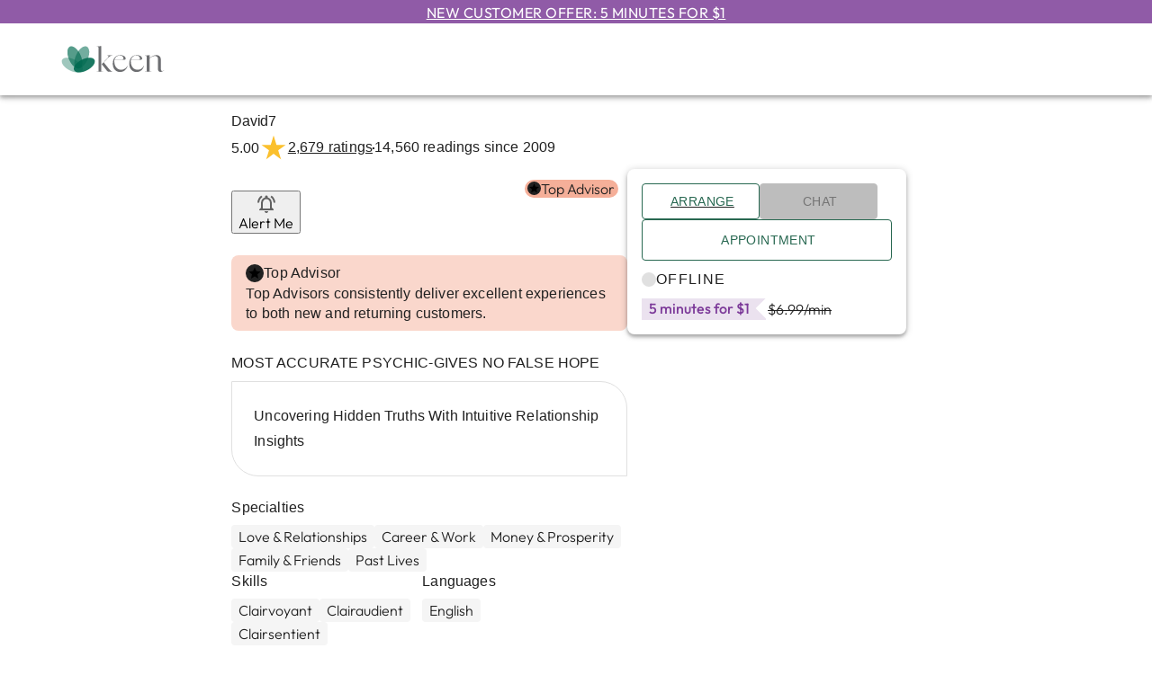

--- FILE ---
content_type: application/javascript; charset=UTF-8
request_url: https://www.keen.com/_next/static/chunks/8696-b083d0fc88ccd11b.js
body_size: 3255
content:
try{let e="undefined"!=typeof window?window:"undefined"!=typeof global?global:"undefined"!=typeof globalThis?globalThis:"undefined"!=typeof self?self:{},t=(new e.Error).stack;t&&(e._sentryDebugIds=e._sentryDebugIds||{},e._sentryDebugIds[t]="98877465-626c-4334-b604-9097f12e01f6",e._sentryDebugIdIdentifier="sentry-dbid-98877465-626c-4334-b604-9097f12e01f6")}catch(e){}"use strict";(self.webpackChunk_N_E=self.webpackChunk_N_E||[]).push([[8696],{8696:(e,t,o)=>{o.d(t,{A:()=>W});var r=o(14232),p=o(69241),n=o(87711),a=o(13323),l=o(11870),i=o(92179),s=o(42207),c=o(66438),u=o(73665),m=o(95651),d=o(63915),g=o(64170),f=o(37089),h=o(62396),y=o(56374),b=o(43132),w=o(48414),v=o(37517),A=o(75687),T=o(14457),x=o(21849);function R(e){return(0,x.Ay)("MuiTooltip",e)}let M=(0,T.A)("MuiTooltip",["popper","popperInteractive","popperArrow","popperClose","tooltip","tooltipArrow","touch","tooltipPlacementLeft","tooltipPlacementRight","tooltipPlacementTop","tooltipPlacementBottom","arrow"]);var O=o(37876);let E=(0,c.Ay)(h.A,{name:"MuiTooltip",slot:"Popper",overridesResolver:(e,t)=>{let{ownerState:o}=e;return[t.popper,!o.disableInteractive&&t.popperInteractive,o.arrow&&t.popperArrow,!o.open&&t.popperClose]}})((0,m.A)(e=>{let{theme:t}=e;return{zIndex:(t.vars||t).zIndex.tooltip,pointerEvents:"none",variants:[{props:e=>{let{ownerState:t}=e;return!t.disableInteractive},style:{pointerEvents:"auto"}},{props:e=>{let{open:t}=e;return!t},style:{pointerEvents:"none"}},{props:e=>{let{ownerState:t}=e;return t.arrow},style:{['&[data-popper-placement*="bottom"] .'.concat(M.arrow)]:{top:0,marginTop:"-0.71em","&::before":{transformOrigin:"0 100%"}},['&[data-popper-placement*="top"] .'.concat(M.arrow)]:{bottom:0,marginBottom:"-0.71em","&::before":{transformOrigin:"100% 0"}},['&[data-popper-placement*="right"] .'.concat(M.arrow)]:{height:"1em",width:"0.71em","&::before":{transformOrigin:"100% 100%"}},['&[data-popper-placement*="left"] .'.concat(M.arrow)]:{height:"1em",width:"0.71em","&::before":{transformOrigin:"0 0"}}}},{props:e=>{let{ownerState:t}=e;return t.arrow&&!t.isRtl},style:{['&[data-popper-placement*="right"] .'.concat(M.arrow)]:{left:0,marginLeft:"-0.71em"}}},{props:e=>{let{ownerState:t}=e;return t.arrow&&!!t.isRtl},style:{['&[data-popper-placement*="right"] .'.concat(M.arrow)]:{right:0,marginRight:"-0.71em"}}},{props:e=>{let{ownerState:t}=e;return t.arrow&&!t.isRtl},style:{['&[data-popper-placement*="left"] .'.concat(M.arrow)]:{right:0,marginRight:"-0.71em"}}},{props:e=>{let{ownerState:t}=e;return t.arrow&&!!t.isRtl},style:{['&[data-popper-placement*="left"] .'.concat(M.arrow)]:{left:0,marginLeft:"-0.71em"}}}]}})),k=(0,c.Ay)("div",{name:"MuiTooltip",slot:"Tooltip",overridesResolver:(e,t)=>{let{ownerState:o}=e;return[t.tooltip,o.touch&&t.touch,o.arrow&&t.tooltipArrow,t["tooltipPlacement".concat((0,g.A)(o.placement.split("-")[0]))]]}})((0,m.A)(e=>{let{theme:t}=e;return{backgroundColor:t.vars?t.vars.palette.Tooltip.bg:t.alpha(t.palette.grey[700],.92),borderRadius:(t.vars||t).shape.borderRadius,color:(t.vars||t).palette.common.white,fontFamily:t.typography.fontFamily,padding:"4px 8px",fontSize:t.typography.pxToRem(11),maxWidth:300,margin:2,wordWrap:"break-word",fontWeight:t.typography.fontWeightMedium,[".".concat(M.popper,'[data-popper-placement*="left"] &')]:{transformOrigin:"right center"},[".".concat(M.popper,'[data-popper-placement*="right"] &')]:{transformOrigin:"left center"},[".".concat(M.popper,'[data-popper-placement*="top"] &')]:{transformOrigin:"center bottom",marginBottom:"14px"},[".".concat(M.popper,'[data-popper-placement*="bottom"] &')]:{transformOrigin:"center top",marginTop:"14px"},variants:[{props:e=>{let{ownerState:t}=e;return t.arrow},style:{position:"relative",margin:0}},{props:e=>{let{ownerState:t}=e;return t.touch},style:{padding:"8px 16px",fontSize:t.typography.pxToRem(14),lineHeight:"".concat(Math.round(16/14*1e5)/1e5,"em"),fontWeight:t.typography.fontWeightRegular}},{props:e=>{let{ownerState:t}=e;return!t.isRtl},style:{[".".concat(M.popper,'[data-popper-placement*="left"] &')]:{marginRight:"14px"},[".".concat(M.popper,'[data-popper-placement*="right"] &')]:{marginLeft:"14px"}}},{props:e=>{let{ownerState:t}=e;return!t.isRtl&&t.touch},style:{[".".concat(M.popper,'[data-popper-placement*="left"] &')]:{marginRight:"24px"},[".".concat(M.popper,'[data-popper-placement*="right"] &')]:{marginLeft:"24px"}}},{props:e=>{let{ownerState:t}=e;return!!t.isRtl},style:{[".".concat(M.popper,'[data-popper-placement*="left"] &')]:{marginLeft:"14px"},[".".concat(M.popper,'[data-popper-placement*="right"] &')]:{marginRight:"14px"}}},{props:e=>{let{ownerState:t}=e;return!!t.isRtl&&t.touch},style:{[".".concat(M.popper,'[data-popper-placement*="left"] &')]:{marginLeft:"24px"},[".".concat(M.popper,'[data-popper-placement*="right"] &')]:{marginRight:"24px"}}},{props:e=>{let{ownerState:t}=e;return t.touch},style:{[".".concat(M.popper,'[data-popper-placement*="top"] &')]:{marginBottom:"24px"}}},{props:e=>{let{ownerState:t}=e;return t.touch},style:{[".".concat(M.popper,'[data-popper-placement*="bottom"] &')]:{marginTop:"24px"}}}]}})),I=(0,c.Ay)("span",{name:"MuiTooltip",slot:"Arrow"})((0,m.A)(e=>{let{theme:t}=e;return{overflow:"hidden",position:"absolute",width:"1em",height:"0.71em",boxSizing:"border-box",color:t.vars?t.vars.palette.Tooltip.bg:t.alpha(t.palette.grey[700],.9),"&::before":{content:'""',margin:"auto",display:"block",width:"100%",height:"100%",backgroundColor:"currentColor",transform:"rotate(45deg)"}}})),S=!1,L=new n.E,P={x:0,y:0};function C(e,t){return function(o){for(var r=arguments.length,p=Array(r>1?r-1:0),n=1;n<r;n++)p[n-1]=arguments[n];t&&t(o,...p),e(o,...p)}}let W=r.forwardRef(function(e,t){var o,c,m;let T=(0,d.b)({props:e,name:"MuiTooltip"}),{arrow:x=!1,children:M,classes:W,components:N={},componentsProps:B={},describeChild:_=!1,disableFocusListener:j=!1,disableHoverListener:F=!1,disableInteractive:z=!1,disableTouchListener:D=!1,enterDelay:U=100,enterNextDelay:H=0,enterTouchDelay:V=700,followCursor:X=!1,id:Y,leaveDelay:q=0,leaveTouchDelay:G=1500,onClose:J,onOpen:K,open:Q,placement:Z="bottom",PopperComponent:$,PopperProps:ee={},slotProps:et={},slots:eo={},title:er,TransitionComponent:ep,TransitionProps:en,...ea}=T,el=r.isValidElement(M)?M:(0,O.jsx)("span",{children:M}),ei=(0,u.A)(),es=(0,l.I)(),[ec,eu]=r.useState(),[em,ed]=r.useState(null),eg=r.useRef(!1),ef=z||X,eh=(0,n.A)(),ey=(0,n.A)(),eb=(0,n.A)(),ew=(0,n.A)(),[ev,eA]=(0,v.A)({controlled:Q,default:!1,name:"Tooltip",state:"open"}),eT=ev,ex=(0,w.A)(Y),eR=r.useRef(),eM=(0,y.A)(()=>{void 0!==eR.current&&(document.body.style.WebkitUserSelect=eR.current,eR.current=void 0),ew.clear()});r.useEffect(()=>eM,[eM]);let eO=e=>{L.clear(),S=!0,eA(!0),K&&!eT&&K(e)},eE=(0,y.A)(e=>{L.start(800+q,()=>{S=!1}),eA(!1),J&&eT&&J(e),eh.start(ei.transitions.duration.shortest,()=>{eg.current=!1})}),ek=e=>{eg.current&&"touchstart"!==e.type||(ec&&ec.removeAttribute("title"),ey.clear(),eb.clear(),U||S&&H?ey.start(S?H:U,()=>{eO(e)}):eO(e))},eI=e=>{ey.clear(),eb.start(q,()=>{eE(e)})},[,eS]=r.useState(!1),eL=e=>{(0,i.A)(e.target)||(eS(!1),eI(e))},eP=e=>{ec||eu(e.currentTarget),(0,i.A)(e.target)&&(eS(!0),ek(e))},eC=e=>{eg.current=!0;let t=el.props;t.onTouchStart&&t.onTouchStart(e)};r.useEffect(()=>{if(eT)return document.addEventListener("keydown",e),()=>{document.removeEventListener("keydown",e)};function e(e){"Escape"===e.key&&eE(e)}},[eE,eT]);let eW=(0,b.A)((0,s.A)(el),eu,t);er||0===er||(eT=!1);let eN=r.useRef(),eB={},e_="string"==typeof er;_?(eB.title=eT||!e_||F?null:er,eB["aria-describedby"]=eT?ex:null):(eB["aria-label"]=e_?er:null,eB["aria-labelledby"]=eT&&!e_?ex:null);let ej={...eB,...ea,...el.props,className:(0,p.A)(ea.className,el.props.className),onTouchStart:eC,ref:eW,...X?{onMouseMove:e=>{let t=el.props;t.onMouseMove&&t.onMouseMove(e),P={x:e.clientX,y:e.clientY},eN.current&&eN.current.update()}}:{}},eF={};D||(ej.onTouchStart=e=>{eC(e),eb.clear(),eh.clear(),eM(),eR.current=document.body.style.WebkitUserSelect,document.body.style.WebkitUserSelect="none",ew.start(V,()=>{document.body.style.WebkitUserSelect=eR.current,ek(e)})},ej.onTouchEnd=e=>{el.props.onTouchEnd&&el.props.onTouchEnd(e),eM(),eb.start(G,()=>{eE(e)})}),!F&&(ej.onMouseOver=C(ek,ej.onMouseOver),ej.onMouseLeave=C(eI,ej.onMouseLeave),ef||(eF.onMouseOver=ek,eF.onMouseLeave=eI)),!j&&(ej.onFocus=C(eP,ej.onFocus),ej.onBlur=C(eL,ej.onBlur),ef||(eF.onFocus=eP,eF.onBlur=eL));let ez={...T,isRtl:es,arrow:x,disableInteractive:ef,placement:Z,PopperComponentProp:$,touch:eg.current},eD="function"==typeof et.popper?et.popper(ez):et.popper,eU=r.useMemo(()=>{var e,t;let o=[{name:"arrow",enabled:!!em,options:{element:em,padding:4}}];return(null==(e=ee.popperOptions)?void 0:e.modifiers)&&(o=o.concat(ee.popperOptions.modifiers)),(null==eD||null==(t=eD.popperOptions)?void 0:t.modifiers)&&(o=o.concat(eD.popperOptions.modifiers)),{...ee.popperOptions,...null==eD?void 0:eD.popperOptions,modifiers:o}},[em,ee.popperOptions,null==eD?void 0:eD.popperOptions]),eH=(e=>{let{classes:t,disableInteractive:o,arrow:r,touch:p,placement:n}=e,l={popper:["popper",!o&&"popperInteractive",r&&"popperArrow"],tooltip:["tooltip",r&&"tooltipArrow",p&&"touch","tooltipPlacement".concat((0,g.A)(n.split("-")[0]))],arrow:["arrow"]};return(0,a.A)(l,R,t)})(ez),eV="function"==typeof et.transition?et.transition(ez):et.transition,eX={slots:{popper:N.Popper,transition:null!=(o=N.Transition)?o:ep,tooltip:N.Tooltip,arrow:N.Arrow,...eo},slotProps:{arrow:null!=(c=et.arrow)?c:B.arrow,popper:{...ee,...null!=eD?eD:B.popper},tooltip:null!=(m=et.tooltip)?m:B.tooltip,transition:{...en,...null!=eV?eV:B.transition}}},[eY,eq]=(0,A.A)("popper",{elementType:E,externalForwardedProps:eX,ownerState:ez,className:(0,p.A)(eH.popper,null==ee?void 0:ee.className)}),[eG,eJ]=(0,A.A)("transition",{elementType:f.A,externalForwardedProps:eX,ownerState:ez}),[eK,eQ]=(0,A.A)("tooltip",{elementType:k,className:eH.tooltip,externalForwardedProps:eX,ownerState:ez}),[eZ,e$]=(0,A.A)("arrow",{elementType:I,className:eH.arrow,externalForwardedProps:eX,ownerState:ez,ref:ed});return(0,O.jsxs)(r.Fragment,{children:[r.cloneElement(el,ej),(0,O.jsx)(eY,{as:null!=$?$:h.A,placement:Z,anchorEl:X?{getBoundingClientRect:()=>({top:P.y,left:P.x,right:P.x,bottom:P.y,width:0,height:0})}:ec,popperRef:eN,open:!!ec&&eT,id:ex,transition:!0,...eF,...eq,popperOptions:eU,children:e=>{let{TransitionProps:t}=e;return(0,O.jsx)(eG,{timeout:ei.transitions.duration.shorter,...t,...eJ,children:(0,O.jsxs)(eK,{...eQ,children:[er,x?(0,O.jsx)(eZ,{...e$}):null]})})}})]})})}}]);

--- FILE ---
content_type: application/javascript; charset=UTF-8
request_url: https://www.keen.com/_next/static/chunks/79704-2654c219ab7dd0a1.js
body_size: 1984
content:
try{let e="undefined"!=typeof window?window:"undefined"!=typeof global?global:"undefined"!=typeof globalThis?globalThis:"undefined"!=typeof self?self:{},o=(new e.Error).stack;o&&(e._sentryDebugIds=e._sentryDebugIds||{},e._sentryDebugIds[o]="11427945-1a85-4c0f-b2a6-7932ed1e3018",e._sentryDebugIdIdentifier="sentry-dbid-11427945-1a85-4c0f-b2a6-7932ed1e3018")}catch(e){}"use strict";(self.webpackChunk_N_E=self.webpackChunk_N_E||[]).push([[79704],{41172:(e,o,t)=>{t.d(o,{A:()=>P});var r=t(14232),a=t(69241),n=t(13323),s=t(10141),i=t(49416),l=t(37876);let d=(0,i.A)((0,l.jsx)("path",{d:"M12 2C6.48 2 2 6.48 2 12s4.48 10 10 10 10-4.48 10-10S17.52 2 12 2zm0 18c-4.42 0-8-3.58-8-8s3.58-8 8-8 8 3.58 8 8-3.58 8-8 8z"}),"RadioButtonUnchecked"),c=(0,i.A)((0,l.jsx)("path",{d:"M8.465 8.465C9.37 7.56 10.62 7 12 7C14.76 7 17 9.24 17 12C17 13.38 16.44 14.63 15.535 15.535C14.63 16.44 13.38 17 12 17C9.24 17 7 14.76 7 12C7 10.62 7.56 9.37 8.465 8.465Z"}),"RadioButtonChecked");var u=t(14770),p=t(66438),f=t(95651);let m=(0,p.Ay)("span",{name:"MuiRadioButtonIcon",shouldForwardProp:u.A})({position:"relative",display:"flex"}),v=(0,p.Ay)(d,{name:"MuiRadioButtonIcon"})({transform:"scale(1)"}),y=(0,p.Ay)(c,{name:"MuiRadioButtonIcon"})((0,f.A)(e=>{let{theme:o}=e;return{left:0,position:"absolute",transform:"scale(0)",transition:o.transitions.create("transform",{easing:o.transitions.easing.easeIn,duration:o.transitions.duration.shortest}),variants:[{props:{checked:!0},style:{transform:"scale(1)",transition:o.transitions.create("transform",{easing:o.transitions.easing.easeOut,duration:o.transitions.duration.shortest})}}]}})),A=function(e){let{checked:o=!1,classes:t={},fontSize:r}=e,a={...e,checked:o};return(0,l.jsxs)(m,{className:t.root,ownerState:a,children:[(0,l.jsx)(v,{fontSize:r,className:t.background,ownerState:a}),(0,l.jsx)(y,{fontSize:r,className:t.dot,ownerState:a})]})};var h=t(64170);let b=t(75605).A;var g=t(95712),w=t(87230),C=t(14457),x=t(21849);function R(e){return(0,x.Ay)("MuiRadio",e)}let k=(0,C.A)("MuiRadio",["root","checked","disabled","colorPrimary","colorSecondary","sizeSmall"]);var S=t(66352),z=t(75687),M=t(63915);let j=(0,p.Ay)(s.A,{shouldForwardProp:e=>(0,u.A)(e)||"classes"===e,name:"MuiRadio",slot:"Root",overridesResolver:(e,o)=>{let{ownerState:t}=e;return[o.root,"medium"!==t.size&&o["size".concat((0,h.A)(t.size))],o["color".concat((0,h.A)(t.color))]]}})((0,f.A)(e=>{let{theme:o}=e;return{color:(o.vars||o).palette.text.secondary,["&.".concat(k.disabled)]:{color:(o.vars||o).palette.action.disabled},variants:[{props:{color:"default",disabled:!1,disableRipple:!1},style:{"&:hover":{backgroundColor:o.alpha((o.vars||o).palette.action.active,(o.vars||o).palette.action.hoverOpacity)}}},...Object.entries(o.palette).filter((0,S.A)()).map(e=>{let[t]=e;return{props:{color:t,disabled:!1,disableRipple:!1},style:{"&:hover":{backgroundColor:o.alpha((o.vars||o).palette[t].main,(o.vars||o).palette.action.hoverOpacity)}}}}),...Object.entries(o.palette).filter((0,S.A)()).map(e=>{let[t]=e;return{props:{color:t,disabled:!1},style:{["&.".concat(k.checked)]:{color:(o.vars||o).palette[t].main}}}}),{props:{disableRipple:!1},style:{"&:hover":{"@media (hover: none)":{backgroundColor:"transparent"}}}}]}})),I=(0,l.jsx)(A,{checked:!0}),F=(0,l.jsx)(A,{}),P=r.forwardRef(function(e,o){var t,s,i,d,c;let u=(0,M.b)({props:e,name:"MuiRadio"}),{checked:p,checkedIcon:f=I,color:m="primary",icon:v=F,name:y,onChange:A,size:C="medium",className:x,disabled:k,disableRipple:S=!1,slots:P={},slotProps:_={},inputProps:N,...D}=u,B=(0,g.A)(),E=k;B&&void 0===E&&(E=B.disabled),null!=E||(E=!1);let O={...u,disabled:E,disableRipple:S,color:m,size:C},G=(e=>{let{classes:o,color:t,size:r}=e,a={root:["root","color".concat((0,h.A)(t)),"medium"!==r&&"size".concat((0,h.A)(r))]};return{...o,...(0,n.A)(a,R,o)}})(O),T=r.useContext(w.A),U=p,W=b(A,T&&T.onChange),Z=y;T&&(void 0===U&&(d=T.value,U="object"==typeof(c=u.value)&&null!==c?d===c:String(d)===String(c)),void 0===Z&&(Z=T.name));let q=null!=(t=_.input)?t:N,[H,J]=(0,z.A)("root",{ref:o,elementType:j,className:(0,a.A)(G.root,x),shouldForwardComponentProp:!0,externalForwardedProps:{slots:P,slotProps:_,...D},getSlotProps:e=>({...e,onChange:function(o){for(var t,r=arguments.length,a=Array(r>1?r-1:0),n=1;n<r;n++)a[n-1]=arguments[n];null==(t=e.onChange)||t.call(e,o,...a),W(o,...a)}}),ownerState:O,additionalProps:{type:"radio",icon:r.cloneElement(v,{fontSize:null!=(s=v.props.fontSize)?s:C}),checkedIcon:r.cloneElement(f,{fontSize:null!=(i=f.props.fontSize)?i:C}),disabled:E,name:Z,checked:U,slots:P,slotProps:{input:"function"==typeof q?q(O):q}}});return(0,l.jsx)(H,{...J,classes:G})})},87230:(e,o,t)=>{t.d(o,{A:()=>r});let r=t(14232).createContext(void 0)},96781:(e,o,t)=>{t.d(o,{A:()=>v});var r=t(14232),a=t(69241),n=t(13323),s=t(66438),i=t(63915),l=t(14457),d=t(21849);function c(e){return(0,d.Ay)("MuiFormGroup",e)}(0,l.A)("MuiFormGroup",["root","row","error"]);var u=t(95712),p=t(70442),f=t(37876);let m=(0,s.Ay)("div",{name:"MuiFormGroup",slot:"Root",overridesResolver:(e,o)=>{let{ownerState:t}=e;return[o.root,t.row&&o.row]}})({display:"flex",flexDirection:"column",flexWrap:"wrap",variants:[{props:{row:!0},style:{flexDirection:"row"}}]}),v=r.forwardRef(function(e,o){let t=(0,i.b)({props:e,name:"MuiFormGroup"}),{className:r,row:s=!1,...l}=t,d=(0,u.A)(),v=(0,p.A)({props:t,muiFormControl:d,states:["error"]}),y={...t,row:s,error:v.error},A=(e=>{let{classes:o,row:t,error:r}=e;return(0,n.A)({root:["root",t&&"row",r&&"error"]},c,o)})(y);return(0,f.jsx)(m,{className:(0,a.A)(A.root,r),ownerState:y,ref:o,...l})})}}]);